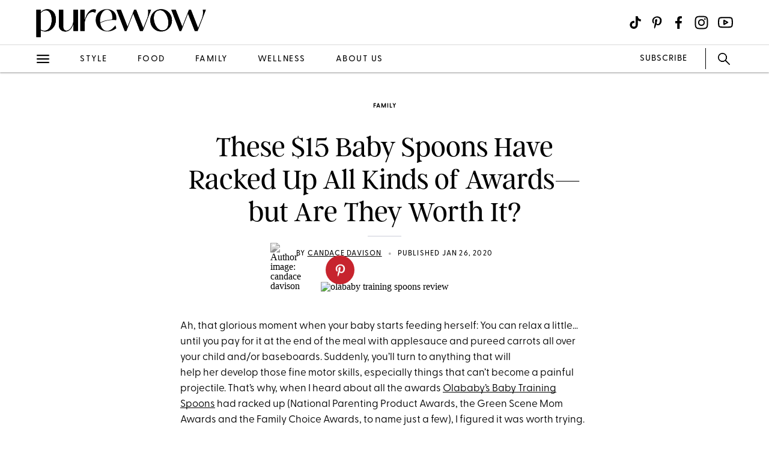

--- FILE ---
content_type: application/javascript
request_url: https://tru.am/scripts/custom/purewow.js
body_size: 48
content:
(function (w, d) {
  'use strict';
  var s1 = d.getElementsByTagName('script')[0],
      s = d.createElement('script'),
      onReady;
      s.src = '//tru.am/scripts/ta-pagesocial-sdk.js';
  onReady = function () {
    var l = document.location,
        h = l.hostname.toLowerCase(),
        cid;
        if (h.indexOf('purewow.com') > -1) {
          cid = '1363';
       }
    if (cid) {
      w.TRUE_ANTHEM.configure(cid);
    }
  };
  if (s.addEventListener) {
    s.addEventListener('load', onReady, false);
  } else {
    s.onreadystatechange = function () {
      if (s.readyState in {loaded: 1, complete: 1}) {
        s.onreadystatechange = null;
        onReady();
      }
    };
  }
  s1.parentNode.insertBefore(s, s1);
}(window, document));